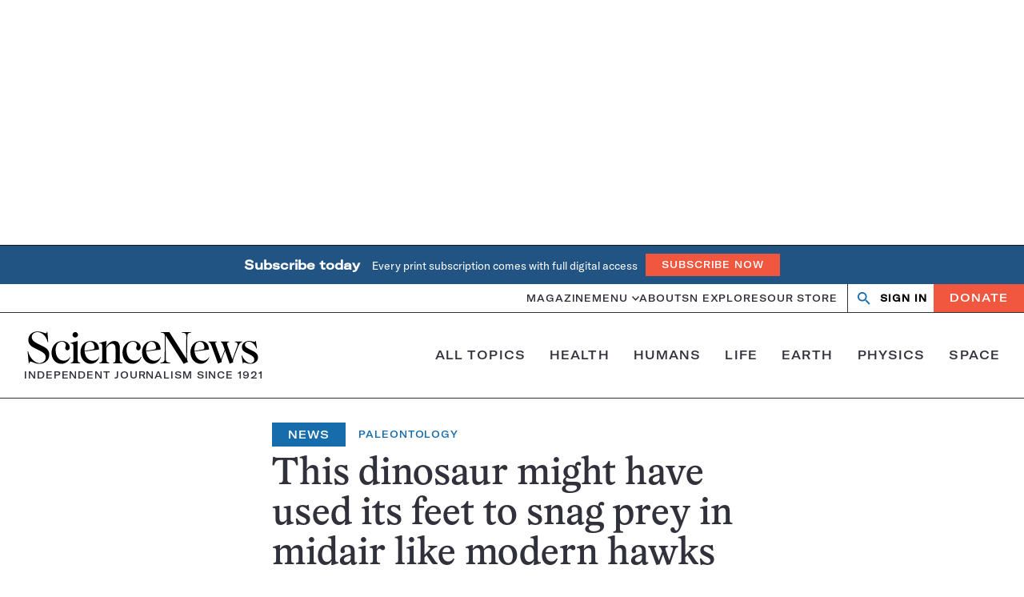

--- FILE ---
content_type: text/html; charset=utf-8
request_url: https://www.google.com/recaptcha/api2/aframe
body_size: 146
content:
<!DOCTYPE HTML><html><head><meta http-equiv="content-type" content="text/html; charset=UTF-8"></head><body><script nonce="i8uaKcaFNiUuoiIqQuVq8w">/** Anti-fraud and anti-abuse applications only. See google.com/recaptcha */ try{var clients={'sodar':'https://pagead2.googlesyndication.com/pagead/sodar?'};window.addEventListener("message",function(a){try{if(a.source===window.parent){var b=JSON.parse(a.data);var c=clients[b['id']];if(c){var d=document.createElement('img');d.src=c+b['params']+'&rc='+(localStorage.getItem("rc::a")?sessionStorage.getItem("rc::b"):"");window.document.body.appendChild(d);sessionStorage.setItem("rc::e",parseInt(sessionStorage.getItem("rc::e")||0)+1);localStorage.setItem("rc::h",'1763914566100');}}}catch(b){}});window.parent.postMessage("_grecaptcha_ready", "*");}catch(b){}</script></body></html>

--- FILE ---
content_type: image/svg+xml
request_url: https://www.sciencenews.org/wp-content/themes/sciencenews/client/build/media/reddit-blue.svg
body_size: 534
content:
<svg viewBox="0 0 100 100" xmlns="http://www.w3.org/2000/svg"><circle cx="50" cy="50" fill="#176cab" r="49"/><path d="m52.69 18.79a1.62 1.62 0 0 1 1.93-1.22l13.24 2.93a5.24 5.24 0 1 1 -.55 2.93l-12-2.66-4.07 17.5a37.77 37.77 0 0 1 21.76 7.2 7.71 7.71 0 0 1 11.83.93 7.53 7.53 0 0 1 .41.73 8 8 0 0 1 -3.6 10.7 18.67 18.67 0 0 1 -8 17.5 39.59 39.59 0 0 1 -23.64 7.13 39.57 39.57 0 0 1 -23.64-7.13 18.67 18.67 0 0 1 -8-17.5 7.53 7.53 0 0 1 -.73-.41 8 8 0 0 1 -2.46-11 8.27 8.27 0 0 1 .9-1.06 7.74 7.74 0 0 1 10.93.11 37.78 37.78 0 0 1 21.19-7.19zm4.39 37.4a5.3 5.3 0 1 0 5.3-5.3 5.29 5.29 0 0 0 -5.3 5.3zm6.31 14.61a1.22 1.22 0 0 0 -1.3-2 20.66 20.66 0 0 1 -24.18 0 1.22 1.22 0 0 0 -1.3 2 22.66 22.66 0 0 0 26.78 0zm-31.07-14.61a5.3 5.3 0 1 0 5.3-5.3 5.29 5.29 0 0 0 -5.3 5.3z" fill="#fff"/></svg>